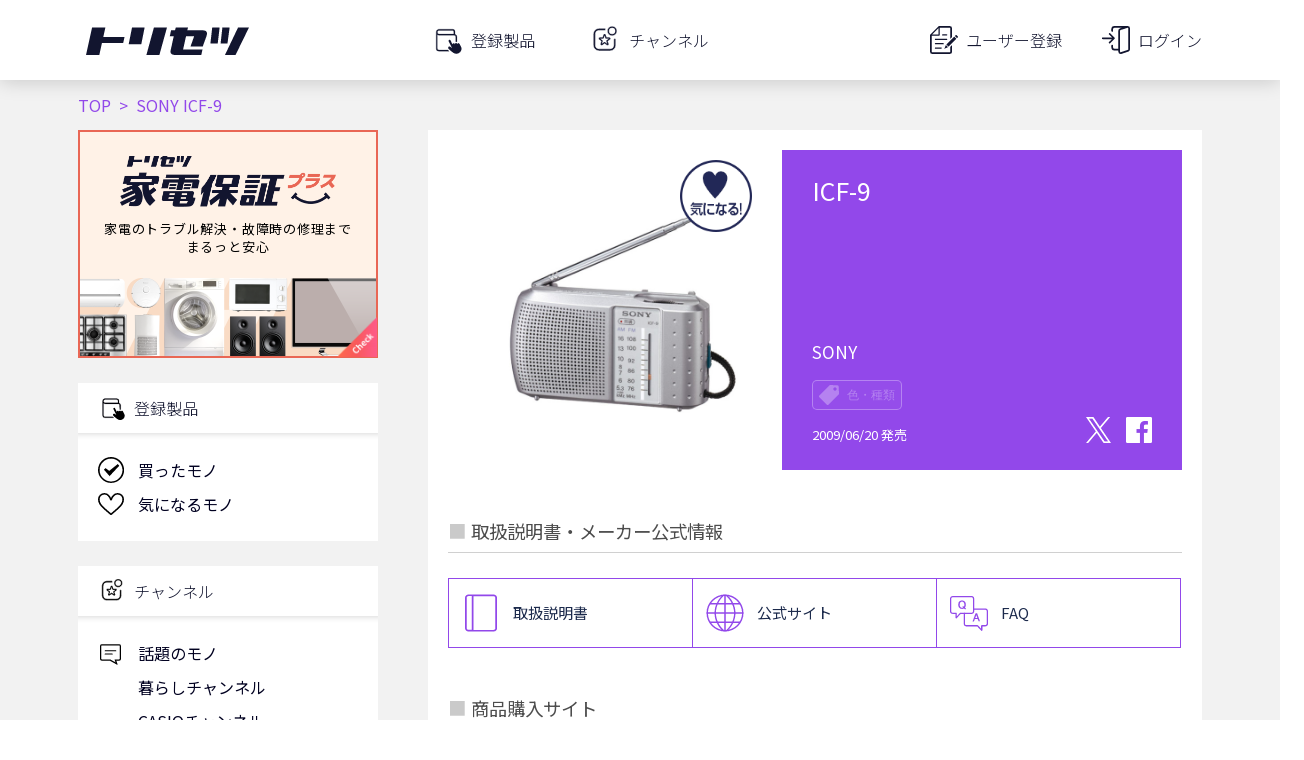

--- FILE ---
content_type: text/html; charset=utf-8
request_url: https://www.google.com/recaptcha/api2/aframe
body_size: 113
content:
<!DOCTYPE HTML><html><head><meta http-equiv="content-type" content="text/html; charset=UTF-8"></head><body><script nonce="lC0OEPkH9yrE5faBaE_LMg">/** Anti-fraud and anti-abuse applications only. See google.com/recaptcha */ try{var clients={'sodar':'https://pagead2.googlesyndication.com/pagead/sodar?'};window.addEventListener("message",function(a){try{if(a.source===window.parent){var b=JSON.parse(a.data);var c=clients[b['id']];if(c){var d=document.createElement('img');d.src=c+b['params']+'&rc='+(localStorage.getItem("rc::a")?sessionStorage.getItem("rc::b"):"");window.document.body.appendChild(d);sessionStorage.setItem("rc::e",parseInt(sessionStorage.getItem("rc::e")||0)+1);localStorage.setItem("rc::h",'1769788002837');}}}catch(b){}});window.parent.postMessage("_grecaptcha_ready", "*");}catch(b){}</script></body></html>